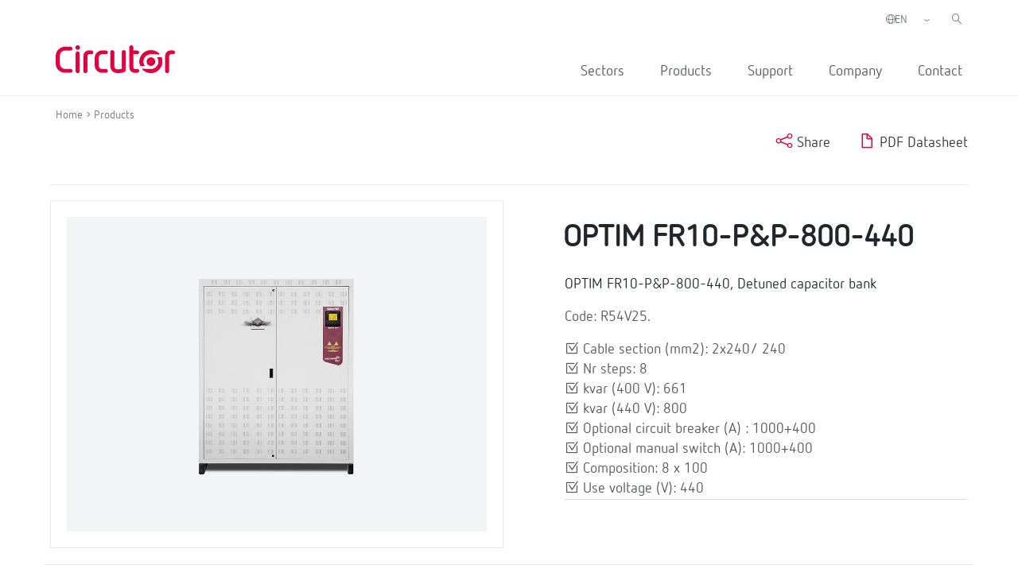

--- FILE ---
content_type: text/html; charset=UTF-8
request_url: https://circutor.com/en/products/low-voltage-capacitor-banks/automatic-capacitor-banks-with-rejection-filters/automatic-capacitor-banks-with-rejection-filters-contactors-switching-type-p-7-fres-189-hz-50-hz./product/R54V25./
body_size: 14496
content:
<!DOCTYPE html>
<html lang="en-GB">

<head>
	<meta charset="UTF-8">
	<meta name="viewport" content="width=device-width, initial-scale=1">
	<link rel="profile" href="http://gmpg.org/xfn/11">
		<link href="https://cdn.jsdelivr.net/npm/bootstrap@5.0.2/dist/css/bootstrap.min.css" rel="stylesheet" integrity="sha384-EVSTQN3/azprG1Anm3QDgpJLIm9Nao0Yz1ztcQTwFspd3yD65VohhpuuCOmLASjC" crossorigin="anonymous">
	
	<meta name='robots' content='index, follow, max-image-preview:large, max-snippet:-1, max-video-preview:-1' />
<script id="cookieyes" type="text/javascript" src="https://cdn-cookieyes.com/client_data/d90480250e8e75e7c28d954f/script.js"></script>
	<!-- This site is optimized with the Yoast SEO plugin v19.4 - https://yoast.com/wordpress/plugins/seo/ -->
	<title>Detuned capacitor bank | CIRCUTOR</title>
	<meta name="description" content="OPTIM FR10-P&amp;P-800-440, Detuned capacitor bank;Cable section (mm2): 2x240/ 240;Nr steps: 8;kvar (400 V): 661;kvar (440 V): 800;Aut.Switch (A): 1250+400;Man.Switch (A): 1000+400;Composition: 8 x 100;Use voltage (V): 440 |CIRCUTOR" />
	<link rel="canonical" href="https://circutor.com/en/products/low-voltage-capacitor-banks/automatic-capacitor-banks-with-rejection-filters/automatic-capacitor-banks-with-rejection-filters-contactors-switching-type-p-7-fres-189-hz-50-hz./product/R54V25./" />
	<meta property="og:locale" content="en_GB" />
	<meta property="og:type" content="article" />
	<meta property="og:title" content="Detuned capacitor bank | CIRCUTOR" />
	<meta property="og:description" content="OPTIM FR10-P&amp;P-800-440, Detuned capacitor bank;Cable section (mm2): 2x240/ 240;Nr steps: 8;kvar (400 V): 661;kvar (440 V): 800;Aut.Switch (A): 1250+400;Man.Switch (A): 1000+400;Composition: 8 x 100;Use voltage (V): 440 |CIRCUTOR" />
	<meta property="og:url" content="https://circutor.com/en/products/low-voltage-capacitor-banks/automatic-capacitor-banks-with-rejection-filters/automatic-capacitor-banks-with-rejection-filters-contactors-switching-type-p-7-fres-189-hz-50-hz./product/R54V25./" />
	<meta property="og:site_name" content="CIRCUTOR" />
	<meta property="article:publisher" content="https://www.facebook.com/CIRCUTOR.ES" />
	<meta property="article:modified_time" content="2023-11-10T09:33:24+00:00" />
	<meta property="og:image" content="https://circutor.com/wp-content/uploads/2022/07/Circutor_Logo_Color.png" />
	<meta property="og:image:width" content="1299" />
	<meta property="og:image:height" content="354" />
	<meta property="og:image:type" content="image/png" />
	<meta name="twitter:card" content="summary_large_image" />
	<meta name="twitter:site" content="@circutor" />
	<meta name="twitter:label1" content="Estimated reading time" />
	<meta name="twitter:data1" content="1 minute" />
	<script type="application/ld+json" class="yoast-schema-graph">{"@context":"https://schema.org","@graph":[{"@type":"Organization","@id":"https://circutor.com/#organization","name":"Circutor","url":"https://circutor.com/","sameAs":["https://www.instagram.com/circutor_es","https://www.linkedin.com/company/circutor","https://www.youtube.com/user/CIRCUTORoficial","https://www.facebook.com/CIRCUTOR.ES","https://twitter.com/circutor"],"logo":{"@type":"ImageObject","inLanguage":"en-GB","@id":"https://circutor.com/#/schema/logo/image/","url":"https://circutor.com/wp-content/uploads/2020/09/CIR_LOGO_RED.png","contentUrl":"https://circutor.com/wp-content/uploads/2020/09/CIR_LOGO_RED.png","width":512,"height":128,"caption":"Circutor"},"image":{"@id":"https://circutor.com/#/schema/logo/image/"}},{"@type":"WebSite","@id":"https://circutor.com/#website","url":"https://circutor.com/","name":"CIRCUTOR","description":"Soluciones para la eficiencia energética eléctrica","publisher":{"@id":"https://circutor.com/#organization"},"potentialAction":[{"@type":"SearchAction","target":{"@type":"EntryPoint","urlTemplate":"https://circutor.com/?s={search_term_string}"},"query-input":"required name=search_term_string"}],"inLanguage":"en-GB"},{"@type":"WebPage","@id":"https://circutor.com/en/product/","url":"https://circutor.com/en/product/","name":"Producto - CIRCUTOR","isPartOf":{"@id":"https://circutor.com/#website"},"datePublished":"2021-08-12T05:57:59+00:00","dateModified":"2023-11-10T09:33:24+00:00","description":"MYeBOX® is a range of portable analysers that can be configured from an app and/or a website to analyse and record electrical parameters, measure and record waveform transients and network quality parameters, as per the EN 50160 standard.","breadcrumb":{"@id":"https://circutor.com/en/product/#breadcrumb"},"inLanguage":"en-GB","potentialAction":[{"@type":"ReadAction","target":["https://circutor.com/en/product/"]}]},{"@type":"BreadcrumbList","@id":"https://circutor.com/en/product/#breadcrumb","itemListElement":[{"@type":"ListItem","position":1,"name":"Portada","item":"https://circutor.com/en/"},{"@type":"ListItem","position":2,"name":"Producto"}]}]}</script>
	<!-- / Yoast SEO plugin. -->


<link rel="preload" href="https://fonts.googleapis.com/css2?family=Roboto:ital,wght@0,300;0,400;0,700&display=swap" as="style" media="all" onload="this.onload=null;this.rel='stylesheet'">
<link rel="stylesheet" href="https://fonts.googleapis.com/css2?family=Roboto:ital,wght@0,300;0,400;0,700&display=swap" media="all">
<noscript><link rel="stylesheet" href="https://fonts.googleapis.com/css2?family=Roboto:ital,wght@0,300;0,400;0,700&display=swap" media="all"></noscript>
<!--[if IE]><link rel="stylesheet" href="https://fonts.googleapis.com/css2?family=Roboto:ital,wght@0,300;0,400;0,700&display=swap" media="all"><![endif]-->
<style id='global-styles-inline-css' type='text/css'>
body{--wp--preset--color--black: #000000;--wp--preset--color--cyan-bluish-gray: #abb8c3;--wp--preset--color--white: #ffffff;--wp--preset--color--pale-pink: #f78da7;--wp--preset--color--vivid-red: #cf2e2e;--wp--preset--color--luminous-vivid-orange: #ff6900;--wp--preset--color--luminous-vivid-amber: #fcb900;--wp--preset--color--light-green-cyan: #7bdcb5;--wp--preset--color--vivid-green-cyan: #00d084;--wp--preset--color--pale-cyan-blue: #8ed1fc;--wp--preset--color--vivid-cyan-blue: #0693e3;--wp--preset--color--vivid-purple: #9b51e0;--wp--preset--gradient--vivid-cyan-blue-to-vivid-purple: linear-gradient(135deg,rgba(6,147,227,1) 0%,rgb(155,81,224) 100%);--wp--preset--gradient--light-green-cyan-to-vivid-green-cyan: linear-gradient(135deg,rgb(122,220,180) 0%,rgb(0,208,130) 100%);--wp--preset--gradient--luminous-vivid-amber-to-luminous-vivid-orange: linear-gradient(135deg,rgba(252,185,0,1) 0%,rgba(255,105,0,1) 100%);--wp--preset--gradient--luminous-vivid-orange-to-vivid-red: linear-gradient(135deg,rgba(255,105,0,1) 0%,rgb(207,46,46) 100%);--wp--preset--gradient--very-light-gray-to-cyan-bluish-gray: linear-gradient(135deg,rgb(238,238,238) 0%,rgb(169,184,195) 100%);--wp--preset--gradient--cool-to-warm-spectrum: linear-gradient(135deg,rgb(74,234,220) 0%,rgb(151,120,209) 20%,rgb(207,42,186) 40%,rgb(238,44,130) 60%,rgb(251,105,98) 80%,rgb(254,248,76) 100%);--wp--preset--gradient--blush-light-purple: linear-gradient(135deg,rgb(255,206,236) 0%,rgb(152,150,240) 100%);--wp--preset--gradient--blush-bordeaux: linear-gradient(135deg,rgb(254,205,165) 0%,rgb(254,45,45) 50%,rgb(107,0,62) 100%);--wp--preset--gradient--luminous-dusk: linear-gradient(135deg,rgb(255,203,112) 0%,rgb(199,81,192) 50%,rgb(65,88,208) 100%);--wp--preset--gradient--pale-ocean: linear-gradient(135deg,rgb(255,245,203) 0%,rgb(182,227,212) 50%,rgb(51,167,181) 100%);--wp--preset--gradient--electric-grass: linear-gradient(135deg,rgb(202,248,128) 0%,rgb(113,206,126) 100%);--wp--preset--gradient--midnight: linear-gradient(135deg,rgb(2,3,129) 0%,rgb(40,116,252) 100%);--wp--preset--duotone--dark-grayscale: url('#wp-duotone-dark-grayscale');--wp--preset--duotone--grayscale: url('#wp-duotone-grayscale');--wp--preset--duotone--purple-yellow: url('#wp-duotone-purple-yellow');--wp--preset--duotone--blue-red: url('#wp-duotone-blue-red');--wp--preset--duotone--midnight: url('#wp-duotone-midnight');--wp--preset--duotone--magenta-yellow: url('#wp-duotone-magenta-yellow');--wp--preset--duotone--purple-green: url('#wp-duotone-purple-green');--wp--preset--duotone--blue-orange: url('#wp-duotone-blue-orange');--wp--preset--font-size--small: 13px;--wp--preset--font-size--medium: 20px;--wp--preset--font-size--large: 36px;--wp--preset--font-size--x-large: 42px;}.has-black-color{color: var(--wp--preset--color--black) !important;}.has-cyan-bluish-gray-color{color: var(--wp--preset--color--cyan-bluish-gray) !important;}.has-white-color{color: var(--wp--preset--color--white) !important;}.has-pale-pink-color{color: var(--wp--preset--color--pale-pink) !important;}.has-vivid-red-color{color: var(--wp--preset--color--vivid-red) !important;}.has-luminous-vivid-orange-color{color: var(--wp--preset--color--luminous-vivid-orange) !important;}.has-luminous-vivid-amber-color{color: var(--wp--preset--color--luminous-vivid-amber) !important;}.has-light-green-cyan-color{color: var(--wp--preset--color--light-green-cyan) !important;}.has-vivid-green-cyan-color{color: var(--wp--preset--color--vivid-green-cyan) !important;}.has-pale-cyan-blue-color{color: var(--wp--preset--color--pale-cyan-blue) !important;}.has-vivid-cyan-blue-color{color: var(--wp--preset--color--vivid-cyan-blue) !important;}.has-vivid-purple-color{color: var(--wp--preset--color--vivid-purple) !important;}.has-black-background-color{background-color: var(--wp--preset--color--black) !important;}.has-cyan-bluish-gray-background-color{background-color: var(--wp--preset--color--cyan-bluish-gray) !important;}.has-white-background-color{background-color: var(--wp--preset--color--white) !important;}.has-pale-pink-background-color{background-color: var(--wp--preset--color--pale-pink) !important;}.has-vivid-red-background-color{background-color: var(--wp--preset--color--vivid-red) !important;}.has-luminous-vivid-orange-background-color{background-color: var(--wp--preset--color--luminous-vivid-orange) !important;}.has-luminous-vivid-amber-background-color{background-color: var(--wp--preset--color--luminous-vivid-amber) !important;}.has-light-green-cyan-background-color{background-color: var(--wp--preset--color--light-green-cyan) !important;}.has-vivid-green-cyan-background-color{background-color: var(--wp--preset--color--vivid-green-cyan) !important;}.has-pale-cyan-blue-background-color{background-color: var(--wp--preset--color--pale-cyan-blue) !important;}.has-vivid-cyan-blue-background-color{background-color: var(--wp--preset--color--vivid-cyan-blue) !important;}.has-vivid-purple-background-color{background-color: var(--wp--preset--color--vivid-purple) !important;}.has-black-border-color{border-color: var(--wp--preset--color--black) !important;}.has-cyan-bluish-gray-border-color{border-color: var(--wp--preset--color--cyan-bluish-gray) !important;}.has-white-border-color{border-color: var(--wp--preset--color--white) !important;}.has-pale-pink-border-color{border-color: var(--wp--preset--color--pale-pink) !important;}.has-vivid-red-border-color{border-color: var(--wp--preset--color--vivid-red) !important;}.has-luminous-vivid-orange-border-color{border-color: var(--wp--preset--color--luminous-vivid-orange) !important;}.has-luminous-vivid-amber-border-color{border-color: var(--wp--preset--color--luminous-vivid-amber) !important;}.has-light-green-cyan-border-color{border-color: var(--wp--preset--color--light-green-cyan) !important;}.has-vivid-green-cyan-border-color{border-color: var(--wp--preset--color--vivid-green-cyan) !important;}.has-pale-cyan-blue-border-color{border-color: var(--wp--preset--color--pale-cyan-blue) !important;}.has-vivid-cyan-blue-border-color{border-color: var(--wp--preset--color--vivid-cyan-blue) !important;}.has-vivid-purple-border-color{border-color: var(--wp--preset--color--vivid-purple) !important;}.has-vivid-cyan-blue-to-vivid-purple-gradient-background{background: var(--wp--preset--gradient--vivid-cyan-blue-to-vivid-purple) !important;}.has-light-green-cyan-to-vivid-green-cyan-gradient-background{background: var(--wp--preset--gradient--light-green-cyan-to-vivid-green-cyan) !important;}.has-luminous-vivid-amber-to-luminous-vivid-orange-gradient-background{background: var(--wp--preset--gradient--luminous-vivid-amber-to-luminous-vivid-orange) !important;}.has-luminous-vivid-orange-to-vivid-red-gradient-background{background: var(--wp--preset--gradient--luminous-vivid-orange-to-vivid-red) !important;}.has-very-light-gray-to-cyan-bluish-gray-gradient-background{background: var(--wp--preset--gradient--very-light-gray-to-cyan-bluish-gray) !important;}.has-cool-to-warm-spectrum-gradient-background{background: var(--wp--preset--gradient--cool-to-warm-spectrum) !important;}.has-blush-light-purple-gradient-background{background: var(--wp--preset--gradient--blush-light-purple) !important;}.has-blush-bordeaux-gradient-background{background: var(--wp--preset--gradient--blush-bordeaux) !important;}.has-luminous-dusk-gradient-background{background: var(--wp--preset--gradient--luminous-dusk) !important;}.has-pale-ocean-gradient-background{background: var(--wp--preset--gradient--pale-ocean) !important;}.has-electric-grass-gradient-background{background: var(--wp--preset--gradient--electric-grass) !important;}.has-midnight-gradient-background{background: var(--wp--preset--gradient--midnight) !important;}.has-small-font-size{font-size: var(--wp--preset--font-size--small) !important;}.has-medium-font-size{font-size: var(--wp--preset--font-size--medium) !important;}.has-large-font-size{font-size: var(--wp--preset--font-size--large) !important;}.has-x-large-font-size{font-size: var(--wp--preset--font-size--x-large) !important;}
</style>
<link rel='stylesheet' id='wpo_min-header-0-css'  href='https://circutor.com/wp-content/cache/wpo-minify/1768989474/assets/wpo-minify-header-797e89dd.min.css' type='text/css' media='all' />
<script type='text/javascript' id='wpo_min-header-0-js-extra'>
/* <![CDATA[ */
var wpml_cookies = {"wp-wpml_current_language":{"value":"en","expires":1,"path":"\/"}};
var wpml_cookies = {"wp-wpml_current_language":{"value":"en","expires":1,"path":"\/"}};
var MyAjax = {"url":"https:\/\/circutor.com\/wp-admin\/admin-ajax.php","current_lang":"en","wpml_RESULTADOS":"RESULTS","wpml_No_hay_resultados":"No results","wpml_Estoy_interesado_en":"I am interested in...","wpml_Aceptar_todas_las_cookies":"Accept all cookies","template_url":"https:\/\/circutor.com\/wp-content\/themes\/circutor"};
/* ]]> */
</script>
<script type='text/javascript' src='https://circutor.com/wp-content/cache/wpo-minify/1768989474/assets/wpo-minify-header-bf9ba278.min.js' id='wpo_min-header-0-js'></script>

<!-- Google Analytics snippet added by Site Kit -->
<script type='text/javascript' src='https://www.googletagmanager.com/gtag/js?id=G-BPC7LNN6BX' id='google_gtagjs-js' async></script>
<script type='text/javascript' id='google_gtagjs-js-after'>
window.dataLayer = window.dataLayer || [];function gtag(){dataLayer.push(arguments);}
gtag("js", new Date());
gtag("set", "developer_id.dZTNiMT", true);
gtag("config", "G-BPC7LNN6BX");
</script>

<!-- End Google Analytics snippet added by Site Kit -->
<link rel="https://api.w.org/" href="https://circutor.com/en/wp-json/" /><link rel="alternate" type="application/json" href="https://circutor.com/en/wp-json/wp/v2/pages/9999" /><link rel="alternate" type="application/json+oembed" href="https://circutor.com/en/wp-json/oembed/1.0/embed?url=https%3A%2F%2Fcircutor.com%2Fen%2Fproduct%2F" />
<link rel="alternate" type="text/xml+oembed" href="https://circutor.com/en/wp-json/oembed/1.0/embed?url=https%3A%2F%2Fcircutor.com%2Fen%2Fproduct%2F&#038;format=xml" />
<meta name="generator" content="WPML ver:4.5.8 stt:8,1,4,41,2,66;" />
<meta name="generator" content="Site Kit by Google 1.80.0" />        <script type="text/javascript">
        var ajaxurl = 'https://circutor.com/wp-admin/admin-ajax.php';
        </script>
    <script data-cfasync="false"> var dFlipLocation = "https://circutor.com/wp-content/plugins/dflip/assets/"; var dFlipWPGlobal = {"text":{"toggleSound":"Turn on\/off Sound","toggleThumbnails":"Toggle Thumbnails","toggleOutline":"Toggle Outline\/Bookmark","previousPage":"Previous Page","nextPage":"Next Page","toggleFullscreen":"Toggle Fullscreen","zoomIn":"Zoom In","zoomOut":"Zoom Out","toggleHelp":"Toggle Help","singlePageMode":"Single Page Mode","doublePageMode":"Double Page Mode","downloadPDFFile":"Download PDF File","gotoFirstPage":"Goto First Page","gotoLastPage":"Goto Last Page","share":"Share"},"moreControls":"download,pageMode,startPage,endPage,sound","hideControls":"","scrollWheel":"true","backgroundColor":"#777","backgroundImage":"","height":"auto","paddingLeft":"20","paddingRight":"20","controlsPosition":"bottom","duration":800,"soundEnable":"true","enableDownload":"true","enableAnalytics":"false","webgl":"true","hard":"none","maxTextureSize":"1600","rangeChunkSize":"524288","zoomRatio":1.5,"stiffness":3,"singlePageMode":"0","autoPlay":"false","autoPlayDuration":5000,"autoPlayStart":"false","linkTarget":"2"};</script><meta name="generator" content="Powered by WPBakery Page Builder - drag and drop page builder for WordPress."/>

<!-- Google Tag Manager snippet added by Site Kit -->
<script type="text/javascript">
			( function( w, d, s, l, i ) {
				w[l] = w[l] || [];
				w[l].push( {'gtm.start': new Date().getTime(), event: 'gtm.js'} );
				var f = d.getElementsByTagName( s )[0],
					j = d.createElement( s ), dl = l != 'dataLayer' ? '&l=' + l : '';
				j.async = true;
				j.src = 'https://www.googletagmanager.com/gtm.js?id=' + i + dl;
				f.parentNode.insertBefore( j, f );
			} )( window, document, 'script', 'dataLayer', 'GTM-NJDV5H7' );
			
</script>

<!-- End Google Tag Manager snippet added by Site Kit -->
<meta name="generator" content="Powered by Slider Revolution 6.7.14 - responsive, Mobile-Friendly Slider Plugin for WordPress with comfortable drag and drop interface." />
<link rel="icon" href="https://circutor.com/wp-content/uploads/2022/04/cropped-512-1-32x32.png" sizes="32x32" />
<link rel="icon" href="https://circutor.com/wp-content/uploads/2022/04/cropped-512-1-192x192.png" sizes="192x192" />
<link rel="apple-touch-icon" href="https://circutor.com/wp-content/uploads/2022/04/cropped-512-1-180x180.png" />
<meta name="msapplication-TileImage" content="https://circutor.com/wp-content/uploads/2022/04/cropped-512-1-270x270.png" />
<script>function setREVStartSize(e){
			//window.requestAnimationFrame(function() {
				window.RSIW = window.RSIW===undefined ? window.innerWidth : window.RSIW;
				window.RSIH = window.RSIH===undefined ? window.innerHeight : window.RSIH;
				try {
					var pw = document.getElementById(e.c).parentNode.offsetWidth,
						newh;
					pw = pw===0 || isNaN(pw) || (e.l=="fullwidth" || e.layout=="fullwidth") ? window.RSIW : pw;
					e.tabw = e.tabw===undefined ? 0 : parseInt(e.tabw);
					e.thumbw = e.thumbw===undefined ? 0 : parseInt(e.thumbw);
					e.tabh = e.tabh===undefined ? 0 : parseInt(e.tabh);
					e.thumbh = e.thumbh===undefined ? 0 : parseInt(e.thumbh);
					e.tabhide = e.tabhide===undefined ? 0 : parseInt(e.tabhide);
					e.thumbhide = e.thumbhide===undefined ? 0 : parseInt(e.thumbhide);
					e.mh = e.mh===undefined || e.mh=="" || e.mh==="auto" ? 0 : parseInt(e.mh,0);
					if(e.layout==="fullscreen" || e.l==="fullscreen")
						newh = Math.max(e.mh,window.RSIH);
					else{
						e.gw = Array.isArray(e.gw) ? e.gw : [e.gw];
						for (var i in e.rl) if (e.gw[i]===undefined || e.gw[i]===0) e.gw[i] = e.gw[i-1];
						e.gh = e.el===undefined || e.el==="" || (Array.isArray(e.el) && e.el.length==0)? e.gh : e.el;
						e.gh = Array.isArray(e.gh) ? e.gh : [e.gh];
						for (var i in e.rl) if (e.gh[i]===undefined || e.gh[i]===0) e.gh[i] = e.gh[i-1];
											
						var nl = new Array(e.rl.length),
							ix = 0,
							sl;
						e.tabw = e.tabhide>=pw ? 0 : e.tabw;
						e.thumbw = e.thumbhide>=pw ? 0 : e.thumbw;
						e.tabh = e.tabhide>=pw ? 0 : e.tabh;
						e.thumbh = e.thumbhide>=pw ? 0 : e.thumbh;
						for (var i in e.rl) nl[i] = e.rl[i]<window.RSIW ? 0 : e.rl[i];
						sl = nl[0];
						for (var i in nl) if (sl>nl[i] && nl[i]>0) { sl = nl[i]; ix=i;}
						var m = pw>(e.gw[ix]+e.tabw+e.thumbw) ? 1 : (pw-(e.tabw+e.thumbw)) / (e.gw[ix]);
						newh =  (e.gh[ix] * m) + (e.tabh + e.thumbh);
					}
					var el = document.getElementById(e.c);
					if (el!==null && el) el.style.height = newh+"px";
					el = document.getElementById(e.c+"_wrapper");
					if (el!==null && el) {
						el.style.height = newh+"px";
						el.style.display = "block";
					}
				} catch(e){
					console.log("Failure at Presize of Slider:" + e)
				}
			//});
		  };</script>
<style type="text/css" data-type="vc_shortcodes-custom-css">.vc_custom_1602697151976{border-bottom-width: 1px !important;padding-bottom: 30px !important;border-bottom-color: #a5a5a5 !important;border-bottom-style: solid !important;}.vc_custom_1614075679255{padding-bottom: 20px !important;}.vc_custom_1605775459289{margin-bottom: 20px !important;}.vc_custom_1614163004188{padding-bottom: 20px !important;}.vc_custom_1603355011043{padding-top: 0px !important;}.vc_custom_1603355424222{padding-top: 0px !important;}.vc_custom_1603356201324{margin-bottom: 0px !important;}</style><noscript><style> .wpb_animate_when_almost_visible { opacity: 1; }</style></noscript>
	

 <!-- CODIGO MARKETO -->
 <script type="text/javascript">
(function() {
var didInit = false;
function initMunchkin() {
if(didInit === false) {
didInit = true;
Munchkin.init('940-CSD-667');
}
}
var s = document.createElement('script');
s.type = 'text/javascript';
s.async = true;
s.src = '//munchkin.marketo.net/munchkin.js';
s.onreadystatechange = function() {
if (this.readyState == 'complete' || this.readyState == 'loaded') {
initMunchkin();
}
};
s.onload = initMunchkin;
document.getElementsByTagName('head')[0].appendChild(s);
})();
</script>



</head>


<body class="page-template-default page page-id-9999 wpb-js-composer js-comp-ver-6.9.0 vc_responsive" class="no-js">

		<div id="header"><div class="vc_container"><div class="vc_row wpb_row vc_row-fluid"><div class="logo_header wpb_column vc_column_container vc_col-sm-3"><div class="vc_column-inner"><div class="wpb_wrapper">
	<div  class="wpb_single_image wpb_content_element vc_align_left   logo_sticky">
		
		<figure class="wpb_wrapper vc_figure">
			<a href="/en/" target="_self" class="vc_single_image-wrapper   vc_box_border_grey"><img width="512" height="128" src="https://circutor.com/wp-content/uploads/2020/09/CIR_LOGO_RED.png" class="vc_single_image-img attachment-full" alt="Circutor" loading="lazy" title="CIR_LOGO_RED" srcset="https://circutor.com/wp-content/uploads/2020/09/CIR_LOGO_RED.png 512w, https://circutor.com/wp-content/uploads/2020/09/CIR_LOGO_RED-300x75.png 300w" sizes="(max-width: 512px) 100vw, 512px" /></a>
		</figure>
	</div>
</div></div></div><div class="acciones_header wpb_column vc_column_container vc_col-sm-9"><div class="vc_column-inner"><div class="wpb_wrapper">
	<div class="wpb_raw_code wpb_content_element wpb_raw_html input_buscador_home_mvl" >
		<div class="wpb_wrapper">
			<input id="buscador_home_mvl" type="search"  placeholder="Search" >
		</div>
	</div>

	<div class="wpb_raw_code wpb_content_element wpb_raw_html input_buscador_home" >
		<div class="wpb_wrapper">
			<input id="buscador_home" type="search"  placeholder="Search" >
		</div>
	</div>
<div class="vc_row wpb_row vc_inner vc_row-fluid menu_left_top"><div class="wpb_column vc_column_container vc_col-sm-12"><div class="vc_column-inner"><div class="wpb_wrapper"><div class="selector-idiomas"><span><i class="ico-globe-meridians"></i></span><select class="select_language_dropdown"><option style="background-image:url(\"https://circutor.com/wp-content/plugins/sitepress-multilingual-cms/res/flags/es.png\");" url-flag="https://circutor.com/wp-content/plugins/sitepress-multilingual-cms/res/flags/es.png" value="es" data-url="https://circutor.com/producto/">ES</option><option style="background-image:url(\"https://circutor.com/wp-content/plugins/sitepress-multilingual-cms/res/flags/en.png\");" url-flag="https://circutor.com/wp-content/plugins/sitepress-multilingual-cms/res/flags/en.png" value="en" data-url="https://circutor.com/en/product/" selected>EN</option><option style="background-image:url(\"https://circutor.com/wp-content/plugins/sitepress-multilingual-cms/res/flags/fr.png\");" url-flag="https://circutor.com/wp-content/plugins/sitepress-multilingual-cms/res/flags/fr.png" value="fr" data-url="https://circutor.com/fr/produit/">FR</option><option style="background-image:url(\"https://circutor.com/wp-content/plugins/sitepress-multilingual-cms/res/flags/pt-pt.png\");" url-flag="https://circutor.com/wp-content/plugins/sitepress-multilingual-cms/res/flags/pt-pt.png" value="pt-pt" data-url="https://circutor.com/pt-pt/pt_produtos/">PT</option><option style="background-image:url(\"https://circutor.com/wp-content/plugins/sitepress-multilingual-cms/res/flags/ca.png\");" url-flag="https://circutor.com/wp-content/plugins/sitepress-multilingual-cms/res/flags/ca.png" value="ca" data-url="https://circutor.com/ca/producte/">CA</option><option style="background-image:url(\"https://circutor.com/wp-content/uploads/flags/mx.png\");" url-flag="https://circutor.com/wp-content/uploads/flags/mx.png" value="mx" data-url="https://circutor.com/mx/mx_producto/">MX</option></select></div>
  <script>
    jQuery(document).ready(function(){
      jQuery(".select_language_dropdown").children("option").each(function(){
        if(this.selected){
          jQuery(".wpml-ls-flag").attr("src", jQuery(this).attr("url-flag"));
        }
      });

      jQuery(".select_language_dropdown").change(function(){
        var option = jQuery("option:selected", this).attr("data-url");
        window.location.href = option;
      });
    });
  </script>
	<div class="wpb_raw_code wpb_content_element wpb_raw_html buscador_header" >
		<div class="wpb_wrapper">
			<i class="ico-left-pointing-glass"></i>
		</div>
	</div>
</div></div></div></div><div  class="vc_wp_custommenu wpb_content_element wrapper_menu_principal menu_header"><div class="widget widget_nav_menu"><div class="menu-principal-ingles-container"><ul id="menu-principal-ingles" class="menu"><li id="menu-item-11504" class="item-menu-sectores menu-item menu-item-type-post_type menu-item-object-page menu-item-11504"><a href="https://circutor.com/en/sectors/">Sectors</a></li>
<li id="menu-item-11505" class="item-menu-productos menu-item menu-item-type-post_type menu-item-object-page menu-item-11505"><a href="https://circutor.com/en/circutor-products-and-solutions/">Products</a></li>
<li id="menu-item-11506" class="menu-item menu-item-type-post_type menu-item-object-page menu-item-has-children menu-item-11506"><a href="https://circutor.com/en/support/">Support</a>
<ul class="sub-menu">
	<li id="menu-item-11507" class="menu-item menu-item-type-post_type menu-item-object-page menu-item-has-children menu-item-11507"><a href="https://circutor.com/en/support/training/">Training  <i class="ico-guil-singl-right"></i></a>
	<ul class="sub-menu">
		<li id="menu-item-11508" class="menu-item menu-item-type-post_type menu-item-object-page menu-item-11508"><a href="https://circutor.com/en/support/training/online-and-in-person-training/">Online and in-person training  <i class="ico-guil-singl-right"></i></a></li>
		<li id="menu-item-16510" class="menu-item menu-item-type-post_type menu-item-object-page menu-item-16510"><a href="https://circutor.com/en/support/training/notebooks/">Notebooks</a></li>
	</ul>
</li>
	<li id="menu-item-16499" class="menu-item menu-item-type-post_type menu-item-object-page menu-item-has-children menu-item-16499"><a href="https://circutor.com/en/support/downloads/">Downloads</a>
	<ul class="sub-menu">
		<li id="menu-item-31306" class="menu-item menu-item-type-post_type menu-item-object-page menu-item-31306"><a href="https://circutor.com/en/support/downloads/catalogues-and-brochures/">Catalogues and brochures</a></li>
		<li id="menu-item-31479" class="menu-item menu-item-type-post_type menu-item-object-page menu-item-31479"><a href="https://circutor.com/en/support/downloads/software-and-firmware/">Software and Firmware</a></li>
		<li id="menu-item-52486" class="menu-item menu-item-type-custom menu-item-object-custom menu-item-52486"><a href="https://docs.circutor.com/docs/Productos.rar">2D and 3D files</a></li>
	</ul>
</li>
	<li id="menu-item-56712" class="menu-item menu-item-type-post_type menu-item-object-page menu-item-has-children menu-item-56712"><a href="https://circutor.com/en/support/technical-documentation/">Technical Documentation <i class="ico-guil-singl-right"></i></a>
	<ul class="sub-menu">
		<li id="menu-item-56713" class="menu-item menu-item-type-custom menu-item-object-custom menu-item-56713"><a target="_blank" rel="noopener" href="https://pssdocs.circutor.com/en/">PowerStudio SCADA <i class="ico-guil-singl-right"></i></a></li>
		<li id="menu-item-56714" class="menu-item menu-item-type-custom menu-item-object-custom menu-item-56714"><a target="_blank" rel="noopener" href="https://scout.circutor.com/docs/en/">Scout Platform <i class="ico-guil-singl-right"></i></a></li>
		<li id="menu-item-56715" class="menu-item menu-item-type-custom menu-item-object-custom menu-item-56715"><a target="_blank" rel="noopener" href="https://docs.pickdata.net/latest/">Edge IoT eManager / eCore <i class="ico-guil-singl-right"></i></a></li>
	</ul>
</li>
	<li id="menu-item-11509" class="menu-item menu-item-type-post_type menu-item-object-page menu-item-11509"><a href="https://circutor.com/en/support/videotutoriales/">Video tutorials  <i class="ico-guil-singl-right"></i></a></li>
	<li id="menu-item-11510" class="menu-item menu-item-type-post_type menu-item-object-page menu-item-11510"><a href="https://circutor.com/en/contact/after-sales-and-technical-assistance/">After-Sales and Technical Assistance  <i class="ico-guil-singl-right"></i></a></li>
</ul>
</li>
<li id="menu-item-11511" class="menu-item menu-item-type-post_type menu-item-object-page menu-item-has-children menu-item-11511"><a href="https://circutor.com/en/company/">Company</a>
<ul class="sub-menu">
	<li id="menu-item-34572" class="menu-item menu-item-type-post_type menu-item-object-page menu-item-34572"><a href="https://circutor.com/en/50th-anniversary/">50th anniversary  <i class="ico-guil-singl-right"></i></a></li>
	<li id="menu-item-11557" class="menu-item menu-item-type-post_type menu-item-object-page menu-item-11557"><a href="https://circutor.com/en/company/circutor-brand/">CIRCUTOR Brand  <i class="ico-guil-singl-right"></i></a></li>
	<li id="menu-item-11556" class="menu-item menu-item-type-post_type menu-item-object-page menu-item-11556"><a href="https://circutor.com/en/company/culture-and-values/">Culture and values  <i class="ico-guil-singl-right"></i></a></li>
	<li id="menu-item-11558" class="menu-item menu-item-type-post_type menu-item-object-page menu-item-11558"><a href="https://circutor.com/en/company/commitment/">Commitment  <i class="ico-guil-singl-right"></i></a></li>
	<li id="menu-item-11559" class="menu-item menu-item-type-post_type menu-item-object-page menu-item-11559"><a href="https://circutor.com/en/company/innovation/">Innovation  <i class="ico-guil-singl-right"></i></a></li>
	<li id="menu-item-11560" class="menu-item menu-item-type-post_type menu-item-object-page menu-item-11560"><a href="https://circutor.com/en/company/employment/">Employment  <i class="ico-guil-singl-right"></i></a></li>
	<li id="menu-item-11561" class="menu-item menu-item-type-post_type menu-item-object-page menu-item-11561"><a href="https://circutor.com/en/company/laboratory/">Laboratory  <i class="ico-guil-singl-right"></i></a></li>
	<li id="menu-item-15510" class="menu-item menu-item-type-post_type menu-item-object-page menu-item-15510"><a href="https://circutor.com/en/company/circutor-news/">News <i class="ico-guil-singl-right"></i></a></li>
</ul>
</li>
<li id="menu-item-11562" class="menu-item menu-item-type-post_type menu-item-object-page menu-item-has-children menu-item-11562"><a href="https://circutor.com/en/contact/">Contact</a>
<ul class="sub-menu">
	<li id="menu-item-11563" class="menu-item menu-item-type-post_type menu-item-object-page menu-item-11563"><a href="https://circutor.com/en/contact/after-sales-and-technical-assistance/">After-Sales and Technical Assistance  <i class="ico-guil-singl-right"></i></a></li>
	<li id="menu-item-11564" class="menu-item menu-item-type-post_type menu-item-object-page menu-item-11564"><a href="https://circutor.com/en/contact/sales-network/">Sales Network  <i class="ico-guil-singl-right"></i></a></li>
</ul>
</li>
</ul></div></div></div>
	<div class="wpb_raw_code wpb_content_element wpb_raw_html buscador_header_sticky" >
		<div class="wpb_wrapper">
			<i class="ico-left-pointing-glass"></i>
		</div>
	</div>
</div></div></div></div>
</div></div><script>if (jQuery(".vc_wp_custommenu.wrapper_menu_principal").length > 0){var toggle_menu = "<button class='menu-toggle'> <i class='ico-hamburger-menu'></i></button>";jQuery(toggle_menu).insertBefore(".vc_wp_custommenu.wrapper_menu_principal");}</script><div class="vc_container"><div class="vc_row wpb_row vc_row-fluid vc_custom_1602697151976 vc_row-has-fill"><div class="wpb_column vc_column_container vc_col-sm-12"><div class="vc_column-inner"><div class="wpb_wrapper"><div itemscope itemtype="https://schema.org/BreadcrumbList" id="breadcrumb"><div itemprop="itemListElement" itemscope itemtype="https://schema.org/ListItem"><a itemprop="item" href="https://circutor.com/en/"><span itemprop="name">Home</span></a><meta itemprop="position" content="1" /></div><div itemprop="itemListElement" itemscope itemtype="https://schema.org/ListItem"><span><i class="ico-guil-singl-right"></i></span><a itemprop="item" href="https://circutor.com/en/products/"><span itemprop="name">Products</span></a><meta itemprop="position" content="2" /></div></div></div></div></div><div id="nombre-acciones-product" class="vc_row wpb_row vc_row-fluid vc_custom_1614075679255"><div class="wpb_column vc_column_container vc_col-sm-8"><div class="vc_column-inner vc_custom_1603355011043"><div class="wpb_wrapper"><h1 style="letter-spacing:-0.01em;" class="titulo_categoria"></h1></div></div></div><div class="acciones_producto_top wpb_column vc_column_container vc_col-sm-4"><div class="vc_column-inner vc_custom_1603355424222"><div class="wpb_wrapper"><ul class="acciones">
                <li class="share" data-product="R54V25."><i class="ico-share"></i>  Share</li>
                <li><a target="_blank" href="/pdf/pdfdatasheet.php?lang=en&prod=R54V25."><i class="ico-page"></i>  PDF Datasheet</a></li>
            </ul></div></div></div></div><div class="vc_row wpb_row vc_row-fluid vc_custom_1605775459289"><div class="wpb_column vc_column_container vc_col-sm-12"><div class="vc_column-inner"><div class="wpb_wrapper"><div class="vc_separator wpb_content_element vc_separator_align_center vc_sep_width_100 vc_sep_pos_align_center vc_separator_no_text vc_sep_color_grey vc_custom_1603356201324  vc_custom_1603356201324" ><span class="vc_sep_holder vc_sep_holder_l"><span  class="vc_sep_line"></span></span><span class="vc_sep_holder vc_sep_holder_r"><span  class="vc_sep_line"></span></span>
</div></div></div></div></div><div class="vc_row wpb_row vc_row-fluid vc_custom_1614163004188 vc_row-o-equal-height vc_row-flex"><div class="imagen_ficha_producto wpb_column vc_column_container vc_col-sm-6"><div class="vc_column-inner"><div class="wpb_wrapper"><div class="product_gallery_featured"><div><img alt="Detuned capacitor bank"class="img-producto" src="https://d7rh5s3nxmpy4.cloudfront.net/CMP911/4/PR2844BI2111_R54V25_OPTIM_FR10_P_P_800_440_IMD.jpg"></div></div></div></div></div><div class="informacion_ficha_producto wpb_column vc_column_container vc_col-sm-6"><div class="vc_column-inner"><div class="wpb_wrapper"><div class="vc_row wpb_row vc_inner vc_row-fluid"><h2 class="titulo_producto">OPTIM FR10-P&P-800-440</h2><div class="desc_producto"><p>OPTIM FR10-P&P-800-440, Detuned capacitor bank</p><p class="cod_producto">Code: R54V25.</p><ul class="caracteriscas-producto"><li><i class="ico-ballot-check"></i> Cable section (mm2): 2x240/ 240</li><li><i class="ico-ballot-check"></i> Nr steps: 8</li><li><i class="ico-ballot-check"></i> kvar (400 V): 661</li><li><i class="ico-ballot-check"></i> kvar (440 V): 800</li><li><i class="ico-ballot-check"></i> Optional circuit breaker (A) : 1000+400</li><li><i class="ico-ballot-check"></i> Optional manual switch (A): 1000+400</li><li><i class="ico-ballot-check"></i> Composition: 8 x 100</li><li><i class="ico-ballot-check"></i> Use voltage (V): 440</li></ul></div><div class="precio-producto"></div><div></div></div></div></div></div></div><div id="menu-anclas-ficha-producto" class="vc_row wpb_row vc_row-fluid"><div class="wpb_column vc_column_container vc_col-sm-12"><div class="vc_column-inner"><div class="wpb_wrapper">
	<div class="wpb_raw_code wpb_content_element wpb_raw_html" >
		<div class="wpb_wrapper">
			<ul>
<li class="active"><a href="#informacion">Information</a></li>
<li><a href="#especificaciones">Specifications</a></li>
<li><a href="#esquemas">Dimensions</a></li>
<li><a href="#esquemas-conexion">Connections</a></li>
<li><a href="#videos">Videos</a></li>
<li><a href="#descargas">Downloads</a></li>
<li><a href="#accesorios">Accessories</a></li>
<li><a href="#soporte">Support</a></li>
</ul>
		</div>
	</div>
</div></div></div></div><div id="informacion" class="vc_row wpb_row vc_row-fluid ancla-producto"><div class="wpb_column vc_column_container vc_col-sm-8"><div class="vc_column-inner"><div class="wpb_wrapper">
	<div class="wpb_text_column wpb_content_element " >
		<div class="wpb_wrapper">
			<h4>INFORMATION</h4>

		</div>
	</div>
<h6>Description</h6><p>The <strong>OPTIM FR P&P</strong> Series capacitor banks with detuned filters have been designed for power compensation purposes in networks with fluctuating load levels, a high content of harmonics and where there is a risk of resonance. Power variations are relatively slow (in seconds) so that the switching operations are carried out with contactors.</p><h6>Applications</h6><p><p>Its application is mainly focused on the compensation of installations with different loads, which require a regulated compensation, as a result of the power factor variations and where there is a high content of harmonics in the network.</p>
<ul>
<li>Fixed detuned filters. For the compensation of transformers and motors (<strong>OPTIM FRF </strong>/ <strong>FRM</strong>)</li>
<li>Automatic detuned filters, For the monitoring of variable loads (<strong>OPTIM FR P&P</strong>).</li>
</ul></p></div></div></div><div class="wpb_column vc_column_container vc_col-sm-1"><div class="vc_column-inner"><div class="wpb_wrapper"></div></div></div><div class="productos_categoria asistencia anclado_arriba wpb_column vc_column_container vc_col-sm-3"><div class="vc_column-inner"><div class="wpb_wrapper">
	<div class="wpb_raw_code wpb_content_element wpb_raw_html" >
		<div class="wpb_wrapper">
			<a href="/en/contact/">
<div class="item general animacion_caja">
  <div class="imagen imagen-borde">
     <img src="/wp-content/uploads/2020/12/asistencia.jpg">
  </div>
  <div class="details">
    <p class="titulo">Do you need more information about this product?</p>
    <p class="sub titulo">If you have any questions, let's talk.</p>
    <a class="enlace">Talk to a specialist <i class="ico-arrow-right"></i></p>
  </div>
</div>
</a>
		</div>
	</div>
</div></div></div></div><div id="especificaciones" class="vc_row wpb_row vc_row-fluid ancla-producto"><div class="wpb_column vc_column_container vc_col-sm-8"><div class="vc_column-inner"><div class="wpb_wrapper">
	<div class="wpb_text_column wpb_content_element " >
		<div class="wpb_wrapper">
			<h4>SPECIFICATIONS</h4>

		</div>
	</div>
<h6>Electrical characteristics</h6><div id="product_features"><div class="feature"><div class="feature_label">Voltage</div><div class="feature_value">400 V (50 Hz) (other voltages on request)</div></div><div class="feature"><div class="feature_label">Reinforcement voltage</div><div class="feature_value">440 V</div></div><div class="feature"><div class="feature_label">Surge</div><div class="feature_value">10 % 8 h over 24 h
15 % up to 15 min over 24 hours
20 % up to 5 min over 24 hours
30 % up to 1 min over 24 hours</div></div><div class="feature"><div class="feature_label">Manoeuvre voltage</div><div class="feature_value">Contactors: 230 V</div></div><div class="feature"><div class="feature_label">Discharge resistance</div><div class="feature_value">75 V / 3 min</div></div><div class="feature"><div class="feature_label">Tolerance C</div><div class="feature_value">-5% / 10 %</div></div><div class="feature"><div class="feature_label">Losses (W)</div><div class="feature_value">< 0,5 W/kvar</div></div></div><h6>Current measurement circuit</h6><div id="product_features"><div class="feature"><div class="feature_label">Permanent overload</div><div class="feature_value">1,3 In</div></div><div class="feature"><div class="feature_label">Transformation ratio</div><div class="feature_value">In / 5A</div></div></div><h6>Environmental characteristics</h6><div id="product_features"><div class="feature"><div class="feature_label">Working temperature</div><div class="feature_value">Tª class D: Daily average: 45 ºC, annual average: 35 ºC, maximum: 55 ºC, minimum: -50 ºC</div></div><div class="feature"><div class="feature_label">Relative humidity (without condensation)</div><div class="feature_value">80%</div></div><div class="feature"><div class="feature_label">Protection class</div><div class="feature_value">IP 21</div></div></div><h6>Mechanical characteristics</h6><div id="product_features"><div class="feature"><div class="feature_label">Envelope</div><div class="feature_value">Sheet metal RAL 7035 Grey / RAL 3005 Garnet</div></div><div class="feature"><div class="feature_label">Fastening</div><div class="feature_value">Vertical / Self-supporting</div></div><div class="feature"><div class="feature_label">Thermal management</div><div class="feature_value">Natural or forced according to options</div></div><div class="feature"><div class="feature_label">Weight (kg)</div><div class="feature_value">695</div></div><div class="feature"><div class="feature_label">Size (mm) width x height x depth</div><div class="feature_value">2100 x 1900 x 650 (mm)</div></div></div><h6>Protection</h6><div id="product_features"><div class="feature"><div class="feature_label">Element</div><div class="feature_value">Individual protection of each step with fuses with high rupture power (HRP). NH-00 Series.</div></div></div><h6>Features / performance</h6><div id="product_features"><div class="feature"><div class="feature_label">Components</div><div class="feature_value">CLZ capacitor (460 V)
Contactors with pre-insertion block and quick discharge resistor
Two-pole protection circuit-breaker for capacitor bank and regulator operations.
Power factor regulator of the Computer C Wi-Fi series.
Detuned filters tuned at 189 Hz (50 Hz) /227 Hz (60 Hz) for the protection against harmonics present in the network and to avoid the problems of
resonance with fifth or higher order harmonics. 
Built-in thermostat for the disconnection of the step in case of excessive temperatures (90 ºC).
Auto-transformer.</div></div><div class="feature"><div class="feature_label">Optional</div><div class="feature_value">Manual capacitor bank header switch
Automatic capacitor bank header switch
Automatic switch + Earth leakage protection at the capacitor bank’s header
Forced ventilation unit + thermostat
Polycarbonate plate to protect against direct contacts</div></div></div><h6>Standards</h6><div id="product_features"><div class="feature"><div class="feature_label">Standards</div><div class="feature_value">IEC 60831-1, UNE 60831-1, IEC 61921, IEC 60439, IEC 61439</div></div><div class="feature"><div class="feature_label">Electrical safety, Maximum height (m)</div><div class="feature_value">2000 m</div></div></div></div></div></div><div class="wpb_column vc_column_container vc_col-sm-4"><div class="vc_column-inner"><div class="wpb_wrapper"></div></div></div></div><div id="esquemas" class="vc_row wpb_row vc_row-fluid ancla-producto"><div class="wpb_column vc_column_container vc_col-sm-8"><div class="vc_column-inner"><div class="wpb_wrapper">
	<div class="wpb_text_column wpb_content_element " >
		<div class="wpb_wrapper">
			<h4>DIMENSIONS</h4>

		</div>
	</div>
<div class="vc_row wpb_row vc_inner vc_row-fluid"><div class="img_dimensiones wpb_column vc_column_container vc_col-sm-12"><div class="vc_column-inner"><div class="wpb_wrapper">
	<div  class="wpb_single_image wpb_content_element vc_align_left">
		
		<figure class="wpb_wrapper vc_figure">
			<div class="vc_single_image-wrapper   vc_box_border_grey"><img class="vc_single_image-img"  src="https://alfresco.circutor.com/alfresco/download/attach/workspace/SpacesStore/f2f4c95b-6661-4709-8062-c8ba255e89f2/DI_OPTIM%2014L.jpg?guest=true" /></div>
		</figure>
	</div>
</div></div></div></div></div></div></div><div class="wpb_column vc_column_container vc_col-sm-4"><div class="vc_column-inner"><div class="wpb_wrapper"></div></div></div></div><div id="esquemas-conexion" class="vc_row wpb_row vc_row-fluid ancla-producto"><div class="wpb_column vc_column_container vc_col-sm-8"><div class="vc_column-inner"><div class="wpb_wrapper">
	<div class="wpb_text_column wpb_content_element " >
		<div class="wpb_wrapper">
			<h4>CONNECTIONS</h4>

		</div>
	</div>
<div class="vc_row wpb_row vc_inner vc_row-fluid"><div class="img_dimensiones wpb_column vc_column_container vc_col-sm-12"><div class="vc_column-inner"><div class="wpb_wrapper">
	<div  class="wpb_single_image wpb_content_element vc_align_left">
		
		<figure class="wpb_wrapper vc_figure">
			<div class="vc_single_image-wrapper   vc_box_border_grey"><img class="vc_single_image-img"  src="https://alfresco.circutor.com/alfresco/download/attach/workspace/SpacesStore/a3992d6f-fa39-4174-bd3b-c5221963a9ad/EC_OPTIM-FR8-P-P_MD34.jpg?guest=true" /></div>
		</figure>
	</div>
</div></div></div></div></div></div></div><div class="wpb_column vc_column_container vc_col-sm-4"><div class="vc_column-inner"><div class="wpb_wrapper"></div></div></div></div><div id="videos" class="vc_row wpb_row vc_row-fluid ancla-producto"><div class="wpb_column vc_column_container vc_col-sm-8"><div class="vc_column-inner"><div class="wpb_wrapper">
	<div class="wpb_text_column wpb_content_element " >
		<div class="wpb_wrapper">
			<h4>VIDEOS</h4>

		</div>
	</div>
<div class="animacion_caja video_producto youtube-container">
                 <div class="youtube-player imagen-borde " data-id="BXsYJhB7IhA"></div>
                 </div><p></p><div class="modal fade modal-videotutorial" id="vt_modal" tabindex="-1" role="dialog" aria-labelledby="exampleModalLabel" aria-hidden="true" style="display: none;"><div class="modal-dialog modal-xl"><div class="modal-content"><div class="modal-header"><button type="button" class="close" data-dismiss="modal" aria-label="Close"><span aria-hidden="true">×</span></button></div><div class="modal-body"></div></div></div></div></div></div></div><div class="wpb_column vc_column_container vc_col-sm-4"><div class="vc_column-inner"><div class="wpb_wrapper"></div></div></div></div><div id="descargas" class="vc_row wpb_row vc_row-fluid ancla-producto"><div class="wpb_column vc_column_container vc_col-sm-8"><div class="vc_column-inner"><div class="wpb_wrapper">
	<div class="wpb_text_column wpb_content_element " >
		<div class="wpb_wrapper">
			<h4 class="titulo_descargas">DOWNLOADS</h4>

		</div>
	</div>
<div id="product_features"><div class="feature"><div class="feature_label">User's manual</div><div class="div_select_language_download">
                                <select class="select_language_download" style="display: none"><option style="color: #75787b" data-type="descargas" value="es - url_manual_en" data-url="https://docs.circutor.com/docs/M090B01-01.pdf"  >Español</option><option style="color: #75787b" data-type="descargas" value="en - url_manual_en" data-url="https://docs.circutor.com/docs/M090B01-03.pdf"  selected>English</option><option style="color: #75787b" data-type="descargas" value="fr - url_manual_en" data-url="https://docs.circutor.com/docs/M090B01-02.pdf"  >Français</option><option style="color: #75787b" data-type="descargas" value="pt-pt - url_manual_en" data-url="http://docs.circutor.com/docs/M090B01-10.pdf"  >Português</option><option style="color: #75787b" data-type="descargas" value="ca - url_manual_en" data-url="https://docs.circutor.com/docs/M090B01-01.pdf"  >Català</option><option style="color: #75787b" data-type="descargas" value="mx - url_manual_en" data-url="https://docs.circutor.com/docs/M090B01-01.pdf"  >Spanish, Mexico</option></select>
                            </div><a class="a_download" ><i class="ico-arrow-upper-right"></i></a></div><div class="feature"><div class="feature_label">Dimensions</div><div class="div_select_language_download">
                                <select class="select_language_download" style="display: none"><option style="color: #c2c2a3" data-type="descargas" value="es - url_dimensiones" data-url="https://alfresco.circutor.com/alfresco/download/attach/workspace/SpacesStore/c694e6e2-c627-43ff-9375-f64d2e6cc605/DI_OPTIM%2014L.dxf?guest=true" disabled >Español</option><option style="color: #c2c2a3" data-type="descargas" value="en - url_dimensiones" data-url="https://alfresco.circutor.com/alfresco/download/attach/workspace/SpacesStore/c694e6e2-c627-43ff-9375-f64d2e6cc605/DI_OPTIM%2014L.dxf?guest=true" disabled >English</option><option style="color: #c2c2a3" data-type="descargas" value="fr - url_dimensiones" data-url="https://alfresco.circutor.com/alfresco/download/attach/workspace/SpacesStore/c694e6e2-c627-43ff-9375-f64d2e6cc605/DI_OPTIM%2014L.dxf?guest=true" disabled >Français</option><option style="color: #c2c2a3" data-type="descargas" value="pt-pt - url_dimensiones" data-url="https://alfresco.circutor.com/alfresco/download/attach/workspace/SpacesStore/c694e6e2-c627-43ff-9375-f64d2e6cc605/DI_OPTIM%2014L.dxf?guest=true" disabled >Português</option><option style="color: #c2c2a3" data-type="descargas" value="ca - url_dimensiones" data-url="https://alfresco.circutor.com/alfresco/download/attach/workspace/SpacesStore/c694e6e2-c627-43ff-9375-f64d2e6cc605/DI_OPTIM%2014L.dxf?guest=true" disabled >Català</option><option style="color: #c2c2a3" data-type="descargas" value="mx - url_dimensiones" data-url="https://alfresco.circutor.com/alfresco/download/attach/workspace/SpacesStore/c694e6e2-c627-43ff-9375-f64d2e6cc605/DI_OPTIM%2014L.dxf?guest=true" disabled >Spanish, Mexico</option></select>
                            </div><a class="a_download" data-download="1"><i class="ico-download"></i></a></div><div class="feature"><div class="feature_label">Diagram connection</div><div class="div_select_language_download">
                                <select class="select_language_download" style="display: none"><option style="color: #c2c2a3" data-type="descargas" value="es - url_esquema" data-url="https://alfresco.circutor.com/alfresco/download/attach/workspace/SpacesStore/a3992d6f-fa39-4174-bd3b-c5221963a9ad/EC_OPTIM-FR8-P-P_MD34.jpg?guest=true" disabled >Español</option><option style="color: #c2c2a3" data-type="descargas" value="en - url_esquema" data-url="https://alfresco.circutor.com/alfresco/download/attach/workspace/SpacesStore/a3992d6f-fa39-4174-bd3b-c5221963a9ad/EC_OPTIM-FR8-P-P_MD34.jpg?guest=true" disabled >English</option><option style="color: #c2c2a3" data-type="descargas" value="fr - url_esquema" data-url="https://alfresco.circutor.com/alfresco/download/attach/workspace/SpacesStore/a3992d6f-fa39-4174-bd3b-c5221963a9ad/EC_OPTIM-FR8-P-P_MD34.jpg?guest=true" disabled >Français</option><option style="color: #c2c2a3" data-type="descargas" value="pt-pt - url_esquema" data-url="https://alfresco.circutor.com/alfresco/download/attach/workspace/SpacesStore/a3992d6f-fa39-4174-bd3b-c5221963a9ad/EC_OPTIM-FR8-P-P_MD34.jpg?guest=true" disabled >Português</option><option style="color: #c2c2a3" data-type="descargas" value="ca - url_esquema" data-url="https://alfresco.circutor.com/alfresco/download/attach/workspace/SpacesStore/a3992d6f-fa39-4174-bd3b-c5221963a9ad/EC_OPTIM-FR8-P-P_MD34.jpg?guest=true" disabled >Català</option><option style="color: #c2c2a3" data-type="descargas" value="mx - url_esquema" data-url="https://alfresco.circutor.com/alfresco/download/attach/workspace/SpacesStore/a3992d6f-fa39-4174-bd3b-c5221963a9ad/EC_OPTIM-FR8-P-P_MD34.jpg?guest=true" disabled >Spanish, Mexico</option></select>
                            </div><a class="a_download" data-download="1"><i class="ico-download"></i></a></div><div class="feature"><div class="feature_label">Datasheet</div><div class="div_select_language_download">
                                <select class="select_language_download" style="display: none"><option style="color: #75787b" data-type="descargas" value="es - url_datasheet_en" data-url="https://circutor.com/pdf/pdfdatasheet.php?lang=es&prod=R54V25."  >Español</option><option style="color: #75787b" data-type="descargas" value="en - url_datasheet_en" data-url="https://circutor.com/pdf/pdfdatasheet.php?lang=en&prod=R54V25."  selected>English</option><option style="color: #75787b" data-type="descargas" value="fr - url_datasheet_en" data-url="https://circutor.com/pdf/pdfdatasheet.php?lang=fr&prod=R54V25."  >Français</option><option style="color: #75787b" data-type="descargas" value="pt-pt - url_datasheet_en" data-url="https://circutor.com/pdf/pdfdatasheet.php?lang=pt&prod=R54V25."  >Português</option><option style="color: #75787b" data-type="descargas" value="ca - url_datasheet_en" data-url="https://circutor.com/pdf/pdfdatasheet.php?lang=ca&prod=R54V25."  >Català</option><option style="color: #75787b" data-type="descargas" value="mx - url_datasheet_en" data-url="https://circutor.com/pdf/pdfdatasheet.php?lang=es&prod=R54V25."  >Spanish, Mexico</option></select>
                            </div><a class="a_download" ><i class="ico-arrow-upper-right"></i></a></div><div class="feature"><div class="feature_label">CE-certified</div><div class="div_select_language_download">
                            <select class="select_language_download" style="display: none"><option style="color: #c2c2a3" data-type="otras-descargas" value="es - url_ce" data-url="https://alfresco.circutor.com/alfresco/download/attach/workspace/SpacesStore/f3e5b221-2b9c-4d94-a73d-a43ee2079fe4/OPTIM%20FR%20P&P.pdf?guest=true" disabled >Español</option><option style="color: #c2c2a3" data-type="otras-descargas" value="en - url_ce" data-url="https://alfresco.circutor.com/alfresco/download/attach/workspace/SpacesStore/f3e5b221-2b9c-4d94-a73d-a43ee2079fe4/OPTIM%20FR%20P&P.pdf?guest=true" disabled >English</option><option style="color: #c2c2a3" data-type="otras-descargas" value="fr - url_ce" data-url="https://alfresco.circutor.com/alfresco/download/attach/workspace/SpacesStore/f3e5b221-2b9c-4d94-a73d-a43ee2079fe4/OPTIM%20FR%20P&P.pdf?guest=true" disabled >Français</option><option style="color: #c2c2a3" data-type="otras-descargas" value="pt-pt - url_ce" data-url="https://alfresco.circutor.com/alfresco/download/attach/workspace/SpacesStore/f3e5b221-2b9c-4d94-a73d-a43ee2079fe4/OPTIM%20FR%20P&P.pdf?guest=true" disabled >Português</option><option style="color: #c2c2a3" data-type="otras-descargas" value="ca - url_ce" data-url="https://alfresco.circutor.com/alfresco/download/attach/workspace/SpacesStore/f3e5b221-2b9c-4d94-a73d-a43ee2079fe4/OPTIM%20FR%20P&P.pdf?guest=true" disabled >Català</option><option style="color: #c2c2a3" data-type="otras-descargas" value="mx - url_ce" data-url="https://alfresco.circutor.com/alfresco/download/attach/workspace/SpacesStore/f3e5b221-2b9c-4d94-a73d-a43ee2079fe4/OPTIM%20FR%20P&P.pdf?guest=true" disabled >Spanish, Mexico</option></select>
                                </div><a class="a_download"><i class="ico-arrow-upper-right"></i></a></div><div class="feature"><div class="feature_label">Video Installation</div><div class="div_select_language_download">
                            <select class="select_language_download" style="display: none"><option style="color: #c2c2a3" data-type="otras-descargas" value="es - url_vd_instalacion_en" data-url="https://youtu.be/BXsYJhB7IhA" disabled >Español</option><option style="color: #c2c2a3" data-type="otras-descargas" value="en - url_vd_instalacion_en" data-url="https://youtu.be/BXsYJhB7IhA" disabled >English</option><option style="color: #c2c2a3" data-type="otras-descargas" value="fr - url_vd_instalacion_en" data-url="https://youtu.be/BXsYJhB7IhA" disabled >Français</option><option style="color: #c2c2a3" data-type="otras-descargas" value="pt-pt - url_vd_instalacion_en" data-url="https://youtu.be/BXsYJhB7IhA" disabled >Português</option><option style="color: #c2c2a3" data-type="otras-descargas" value="ca - url_vd_instalacion_en" data-url="https://youtu.be/BXsYJhB7IhA" disabled >Català</option><option style="color: #c2c2a3" data-type="otras-descargas" value="mx - url_vd_instalacion_en" data-url="https://youtu.be/BXsYJhB7IhA" disabled >Spanish, Mexico</option></select>
                                </div><a class="a_download"><i class="ico-arrow-upper-right"></i></a></div><div class="feature"><div class="feature_label">Other Certificates</div><div class="div_select_language_download">
                            <select class="select_language_download" style="display: none"><option style="color: #c2c2a3" data-type="otras-descargas" value="es - url_otros_certificados" data-url="https://alfresco.circutor.com/alfresco/download/attach/workspace/SpacesStore/d264d717-3105-4ea7-a5db-d3c39150ea5e/OPTIM FR P&P_MD09.pdf?guest=true" disabled >Español</option><option style="color: #c2c2a3" data-type="otras-descargas" value="en - url_otros_certificados" data-url="https://alfresco.circutor.com/alfresco/download/attach/workspace/SpacesStore/d264d717-3105-4ea7-a5db-d3c39150ea5e/OPTIM FR P&P_MD09.pdf?guest=true" disabled >English</option><option style="color: #c2c2a3" data-type="otras-descargas" value="fr - url_otros_certificados" data-url="https://alfresco.circutor.com/alfresco/download/attach/workspace/SpacesStore/d264d717-3105-4ea7-a5db-d3c39150ea5e/OPTIM FR P&P_MD09.pdf?guest=true" disabled >Français</option><option style="color: #c2c2a3" data-type="otras-descargas" value="pt-pt - url_otros_certificados" data-url="https://alfresco.circutor.com/alfresco/download/attach/workspace/SpacesStore/d264d717-3105-4ea7-a5db-d3c39150ea5e/OPTIM FR P&P_MD09.pdf?guest=true" disabled >Português</option><option style="color: #c2c2a3" data-type="otras-descargas" value="ca - url_otros_certificados" data-url="https://alfresco.circutor.com/alfresco/download/attach/workspace/SpacesStore/d264d717-3105-4ea7-a5db-d3c39150ea5e/OPTIM FR P&P_MD09.pdf?guest=true" disabled >Català</option><option style="color: #c2c2a3" data-type="otras-descargas" value="mx - url_otros_certificados" data-url="https://alfresco.circutor.com/alfresco/download/attach/workspace/SpacesStore/d264d717-3105-4ea7-a5db-d3c39150ea5e/OPTIM FR P&P_MD09.pdf?guest=true" disabled >Spanish, Mexico</option></select>
                                </div><a class="a_download"><i class="ico-arrow-upper-right"></i></a></div><div class="feature"><div class="feature_label">Software & Firmware</div><div class="div_select_language_download">
                            <select class="select_language_download" style="display: none"><option style="color: #c2c2a3" data-type="otras-descargas" value="es - url_software_firmware_en" data-url="https://circutor.com/en/support/downloads/software-and-firmware/" disabled >Español</option><option style="color: #c2c2a3" data-type="otras-descargas" value="en - url_software_firmware_en" data-url="https://circutor.com/en/support/downloads/software-and-firmware/" disabled >English</option><option style="color: #c2c2a3" data-type="otras-descargas" value="fr - url_software_firmware_en" data-url="https://circutor.com/en/support/downloads/software-and-firmware/" disabled >Français</option><option style="color: #c2c2a3" data-type="otras-descargas" value="pt-pt - url_software_firmware_en" data-url="https://circutor.com/en/support/downloads/software-and-firmware/" disabled >Português</option><option style="color: #c2c2a3" data-type="otras-descargas" value="ca - url_software_firmware_en" data-url="https://circutor.com/en/support/downloads/software-and-firmware/" disabled >Català</option><option style="color: #c2c2a3" data-type="otras-descargas" value="mx - url_software_firmware_en" data-url="https://circutor.com/en/support/downloads/software-and-firmware/" disabled >Spanish, Mexico</option></select>
                                </div><a class="a_download"><i class="ico-arrow-upper-right"></i></a></div><div class="feature"><div class="feature_label">Catalogue</div>
                                        <div class="div_select_language_download"></div>
                                        <a style="place-self: center;padding-bottom: 4px;" target="_blank" href="https://circutor.sharepoint.com/:b:/s/GestorDocumental/EZPW0VgNWi5Hu2gHhz3fJVkBh85qBvj4JATyubYTVi30aA"><i class="ico-arrow-upper-right"></i></a>
                                    </div><div class="feature"><div class="feature_label">Leaflet</div>
                                        <div class="div_select_language_download"></div>
                                        <a style="place-self: center;padding-bottom: 4px;" target="_blank" href="https://circutor.sharepoint.com/:b:/s/GestorDocumental/EZPW0VgNWi5Hu2gHhz3fJVkBh85qBvj4JATyubYTVi30aA"><i class="ico-arrow-upper-right"></i></a>
                                    </div></div></div></div></div><div class="wpb_column vc_column_container vc_col-sm-4"><div class="vc_column-inner"><div class="wpb_wrapper"></div></div></div></div><div id="accesorios" class="vc_row wpb_row vc_row-fluid ancla-producto"><div class="wpb_column vc_column_container vc_col-sm-8"><div class="vc_column-inner"><div class="wpb_wrapper">
	<div class="wpb_text_column wpb_content_element " >
		<div class="wpb_wrapper">
			<h4>ACCESORIES</h4>

		</div>
	</div>

        <script type="text/javascript">
          jQuery(document).ready(function() {
  					jQuery("#accesorios").remove();
  				});
        </script>
      
      <script type="text/javascript">
        jQuery(document).ready(function() {
					jQuery(".select_language_download").each(function(){
						var hay_enable = false;
						jQuery(this).children("option").each(function(){
							if(!jQuery(this).is(":disabled"))
								hay_enable = true;
						});
						if(!hay_enable)
							jQuery(this).hide();
					});

          //Eliminamos los items sin contenido en el menus de la ficha del producto
          var elem;
          jQuery("#menu-anclas-ficha-producto ul li a").each(function(){
            elem = jQuery(this).attr("href");
            if(elem != "#soporte"){
              if(!jQuery("div " + elem).length)
                jQuery(this).parent().remove();
            }

          });

				});
      </script>
    </div></div></div><div class="wpb_column vc_column_container vc_col-sm-4"><div class="vc_column-inner"><div class="wpb_wrapper"></div></div></div></div><div id="soporte" class="vc_row wpb_row vc_row-fluid ancla-producto"><div class="cultura_bottom cultura_nosotros soporte_ficha wpb_column vc_column_container vc_col-sm-8"><div class="vc_column-inner"><div class="wpb_wrapper">
	<div class="wpb_text_column wpb_content_element " >
		<div class="wpb_wrapper">
			<h4>SUPPORT</h4>

		</div>
	</div>
<div class="vc_row wpb_row vc_inner vc_row-fluid"><div class="wpb_column vc_column_container vc_col-sm-6"><div class="vc_column-inner"><div class="wpb_wrapper">
	<div class="wpb_raw_code wpb_content_element wpb_raw_html" >
		<div class="wpb_wrapper">
			<a href="/contacto/">
<div class="item general animacion_caja">

<div class="details">
<h5 class="titulo_page small">Contacta con nosotros</h5>
<p class="enlace">Envíanos tu consulta y contactaremos contigo. <i class="ico-arrow-right"></i></p>
</div>

</div>
</a>
		</div>
	</div>
</div></div></div><div class="wpb_column vc_column_container vc_col-sm-6"><div class="vc_column-inner"><div class="wpb_wrapper">
	<div class="wpb_raw_code wpb_content_element wpb_raw_html" >
		<div class="wpb_wrapper">
			<a href="/contacto/red-comercial/">
<div class="item general animacion_caja">

<div class="details">
<h5 class="titulo_page small">¿Quieres comprar?</h5>
<p class="enlace">Contacta con nuestra red comercial o busca tu distribuidor cercano. <i class="ico-arrow-right"></i></p>
</div>

</div>
</a>
		</div>
	</div>
</div></div></div></div></div></div></div><div class="wpb_column vc_column_container vc_col-sm-4"><div class="vc_column-inner"><div class="wpb_wrapper">
	<div class="wpb_raw_code wpb_content_element wpb_raw_html" >
		<div class="wpb_wrapper">
			<div style="text-align: right; padding-right: 10px; margin-top: 190px !important;">
  <img 
    class="scroll_top" 
    style="width: 62px"
    src="/wp-content/uploads/2021/04/ico-top.png"
  >
</div>
		</div>
	</div>
</div></div></div></div><div class="vc_row wpb_row vc_row-fluid ancla-producto"><div class="wpb_column vc_column_container vc_col-sm-8"><div class="vc_column-inner"><div class="wpb_wrapper">
	<div class="wpb_text_column wpb_content_element " >
		<div class="wpb_wrapper">
			<h4>TAMBIÉN TE PUEDE INTERESAR</h4>

		</div>
	</div>
</div></div></div><div class="productos_categoria asistencia wpb_column vc_column_container vc_col-sm-4"><div class="vc_column-inner"><div class="wpb_wrapper"></div></div></div></div>
</div><div id="footer"><div class="vc_container"><div class="vc_row wpb_row vc_row-fluid footer_top"><div class="wpb_column vc_column_container vc_col-sm-3"><div class="vc_column-inner"><div class="wpb_wrapper">
	<div class="wpb_text_column wpb_content_element  bloque_contacto" >
		<div class="wpb_wrapper">
			<h6 class="wrap-title">CONTACT</h6>
<p>Vial Sant Jordi s/n &#8211; 08232<br />
Viladecavalls, Barcelona (Spain)<br />
<a href="tel:0034937452900">+34 93 745 29 00</a><br />
<a href="/en/contact/">Contact <i class="ico-arrow-right"></i></a></p>

		</div>
	</div>

	<div class="wpb_text_column wpb_content_element  bloque_contacto sat" >
		<div class="wpb_wrapper">
			<h6 class="wrap-title">SAT</h6>
<p>After-Sales and Technical Assistance<br />
<a href="tel:0034937452919">+34 93 745 29 19</a><br />
<a href="/en/contact/after-sales-and-technical-assistance/">Send enquiry<i class="ico-arrow-right"></i></a></p>

		</div>
	</div>
</div></div></div><div class="wpb_column vc_column_container vc_col-sm-3"><div class="vc_column-inner"><div class="wpb_wrapper">
	<div class="wpb_text_column wpb_content_element  bloque_contacto" >
		<div class="wpb_wrapper">
			<h6 class="wrap-title">EXPERTS IN</h6>
<ul>
<li><a href="/en/support/training/notebooks/electrical-energy-efficiency/">Electrical energy efficiency <i class="ico-guil-singl-right"></i></a></li>
<li><a href="/en/articles/electrical-harmonics-definition-problem-solutions/">Harmonic filtering <i class="ico-guil-singl-right"></i></a></li>
<li><a href="/en/sectors/tertiary-buildings-and-infrastructures/service-continuity/">Electrical protection <i class="ico-guil-singl-right"></i></a></li>
<li><a href="/en/sectors/industry/analysis-of-electrical-installations/">Energy measurement <i class="ico-guil-singl-right"></i></a></li>
<li><a href="/en/sectors/electrical-self-consumption/">Self-consumption <i class="ico-guil-singl-right"></i></a></li>
<li><a href="/en/support/training/notebooks/electrical-energy-efficiency/">Energy audit <i class="ico-guil-singl-right"></i></a></li>
<li><a href="/en/sectors/internet-of-things-iot/">Internet of Things <i class="ico-guil-singl-right"></i></a></li>
</ul>

		</div>
	</div>
</div></div></div><div class="wpb_column vc_column_container vc_col-sm-3"><div class="vc_column-inner"><div class="wpb_wrapper">
	<div class="wpb_text_column wpb_content_element  bloque_contacto" >
		<div class="wpb_wrapper">
			<h6 class="wrap-title">PRODUCTS</h6>
<ul>
<li><a href="/en/products/measurement-and-control/">Measurement and control <i class="ico-guil-singl-right"></i></a></li>
<li><a href="/en/products/metering/">Metering <i class="ico-guil-singl-right"></i></a></li>
<li><a href="/en/products/protection-and-control/">Protection and control <i class="ico-guil-singl-right"></i></a></li>
<li><a href="/en/products/power-factor-correction-and-harmonic-filtering/">Power factor correction and harmonic filtering <i class="ico-guil-singl-right"></i></a></li>
<li><a href="/en/products/renewable-energies/">Renewable energies <i class="ico-guil-singl-right"></i></a></li>
<li><a href="/en/products/software/">Software <i class="ico-guil-singl-right"></i></a></li>
<li><a href="/en/products/industrial-iot-and-automation/">Industrial IoT and Automation <i class="ico-guil-singl-right"></i></a></li>
</ul>

		</div>
	</div>
</div></div></div><div class="wpb_column vc_column_container vc_col-sm-3"><div class="vc_column-inner"><div class="wpb_wrapper">
	<div class="wpb_text_column wpb_content_element  bloque_contacto rrss" >
		<div class="wpb_wrapper">
			<h6 class="wrap-title">CONNECT</h6>
<p><a href="https://twitter.com/circutor" target="_blank" rel="noopener"><img src="/wp-content/uploads/2024/01/Icons_RRSS_Web_X_Color-2.svg" /></a><a href="https://www.youtube.com/user/CIRCUTORcompany" target="_blank" rel="noopener"><img src="/wp-content/uploads/2020/09/Icons_RRSS_Web_YouTube_Color.svg" /></a></p>

		</div>
	</div>

	<div class="wpb_text_column wpb_content_element  bloque_contacto" >
		<div class="wpb_wrapper">
			<h6 class="wrap-title">INFORMATION</h6>
<ul>
<li><a href="/en/privacy-policy/">Privacy policy <i class="ico-guil-singl-right"></i></a></li>
<li><a href="/en/cookies-policy/">Cookies policy <i class="ico-guil-singl-right"></i></a></li>
<li><a href="/en/use-of-social-networks/">Use of social networks<i class="ico-guil-singl-right"></i></a></li>
<li><a href="/en/general-conditions-of-sale/">General conditions of sale <i class="ico-guil-singl-right"></i></a></li>
<li><a href="/en/legal-notice/">Legal notice</a> <i class="ico-guil-singl-right"></i></li>
<li><a href="/en/code-of-ethics/">Code of ethics</a> <i class="ico-guil-singl-right"></i></li>
</ul>

		</div>
	</div>
</div></div></div></div><div class="vc_row wpb_row vc_row-fluid footer_bottom"><div class="wpb_column vc_column_container vc_col-sm-12"><div class="vc_column-inner"><div class="wpb_wrapper">
	<div  class="wpb_single_image wpb_content_element vc_align_center">
		
		<figure class="wpb_wrapper vc_figure">
			<div class="vc_single_image-wrapper   vc_box_border_grey"><img width="512" height="128" src="https://circutor.com/wp-content/uploads/2020/09/CIR_LOGO_GREY.png" class="vc_single_image-img attachment-full" alt="" loading="lazy" title="CIR_LOGO_GREY" srcset="https://circutor.com/wp-content/uploads/2020/09/CIR_LOGO_GREY.png 512w, https://circutor.com/wp-content/uploads/2020/09/CIR_LOGO_GREY-300x75.png 300w" sizes="(max-width: 512px) 100vw, 512px" /></div>
		</figure>
	</div>

	<div class="wpb_text_column wpb_content_element " >
		<div class="wpb_wrapper">
			<p style="text-align: center;">© 2024 CIRCUTOR.COM | All rights reserved.</p>

		</div>
	</div>
</div></div></div></div>
</div></div>
		<script>
			window.RS_MODULES = window.RS_MODULES || {};
			window.RS_MODULES.modules = window.RS_MODULES.modules || {};
			window.RS_MODULES.waiting = window.RS_MODULES.waiting || [];
			window.RS_MODULES.defered = false;
			window.RS_MODULES.moduleWaiting = window.RS_MODULES.moduleWaiting || {};
			window.RS_MODULES.type = 'compiled';
		</script>
				<!-- Google Tag Manager (noscript) snippet added by Site Kit -->
		<noscript>
			<iframe src="https://www.googletagmanager.com/ns.html?id=GTM-NJDV5H7" height="0" width="0" style="display:none;visibility:hidden"></iframe>
		</noscript>
		<!-- End Google Tag Manager (noscript) snippet added by Site Kit -->
		<link rel='stylesheet' id='wpo_min-footer-0-css'  href='https://circutor.com/wp-content/cache/wpo-minify/1768989474/assets/wpo-minify-footer-1fb81111.min.css' type='text/css' media='all' />
<script type='text/javascript' id='wpo_min-footer-0-js-extra'>
/* <![CDATA[ */
var vcData = {"currentTheme":{"slug":"circutor"}};
/* ]]> */
</script>
<script type='text/javascript' src='https://circutor.com/wp-content/cache/wpo-minify/1768989474/assets/wpo-minify-footer-781a0f99.min.js' id='wpo_min-footer-0-js'></script>
<script>!function(e){"use strict";var t=function(t,n,o,r){function i(e){return l.body?e():void setTimeout(function(){i(e)})}function d(){s.addEventListener&&s.removeEventListener("load",d),s.media=o||"all"}var a,l=e.document,s=l.createElement("link");if(n)a=n;else{var f=(l.body||l.getElementsByTagName("head")[0]).childNodes;a=f[f.length-1]}var u=l.styleSheets;if(r)for(var c in r)r.hasOwnProperty(c)&&s.setAttribute(c,r[c]);s.rel="stylesheet",s.href=t,s.media="only x",i(function(){a.parentNode.insertBefore(s,n?a:a.nextSibling)});var v=function(e){for(var t=s.href,n=u.length;n--;)if(u[n].href===t)return e();setTimeout(function(){v(e)})};return s.addEventListener&&s.addEventListener("load",d),s.onloadcssdefined=v,v(d),s};"undefined"!=typeof exports?exports.loadCSS=t:e.loadCSS=t}("undefined"!=typeof global?global:this);</script>
</body><script src="https://cdn.jsdelivr.net/npm/bootstrap@5.0.2/dist/js/bootstrap.bundle.min.js" integrity="sha384-MrcW6ZMFYlzcLA8Nl+NtUVF0sA7MsXsP1UyJoMp4YLEuNSfAP+JcXn/tWtIaxVXM" crossorigin="anonymous"></script></html>